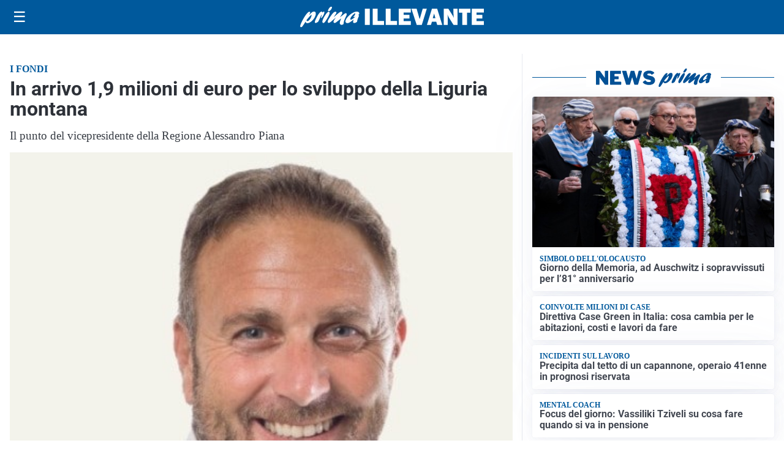

--- FILE ---
content_type: image/svg+xml
request_url: https://format.netweek.it/media/loghi/il-cuore-del-territorio.svg
body_size: 4601
content:
<?xml version="1.0" encoding="UTF-8"?>
<svg id="Livello_1" data-name="Livello 1" xmlns="http://www.w3.org/2000/svg" viewBox="0 0 637.24 81.21">
  <defs>
    <style>
      .cls-1 {
        fill: #1d1d1b;
      }
    </style>
  </defs>
  <path class="cls-1" d="M8.91,72.36v1.11c.08.43.12.82.12,1.17,0,.62-.26,1.11-.79,1.46s-1.26.53-2.2.53c-2.03,0-3.54-.33-4.54-1-1-.66-1.49-1.68-1.49-3.05,0-1.72,1.37-7.32,4.1-16.82,2.73-9.49,6.37-21.17,10.9-35.04.19-.59.49-1.48.88-2.7C19.47,6.64,22.95.94,26.31.94c.78,0,1.76.47,2.93,1.41s1.76,1.84,1.76,2.7c0,.27-.61,1.84-1.82,4.69-8.01,19.22-14.77,40.1-20.27,62.64Z"/>
  <path class="cls-1" d="M24.59,62.52c-.35.08-.63.14-.82.18s-.35.06-.47.06c-.7,0-1.3-.36-1.79-1.08-.49-.72-.73-1.49-.73-2.31,0-.59.66-.98,1.99-1.17s2.46-.76,3.4-1.7c2.27-8.63,4.69-17.03,7.27-25.2,2.58-8.16,5.31-16.09,8.2-23.79-.04-.16-.07-.31-.09-.47-.02-.16-.03-.39-.03-.7,0-.98.67-1.93,2.02-2.87s2.65-1.41,3.9-1.41c1.64,0,3.31.83,5.01,2.49,1.7,1.66,2.55,3.17,2.55,4.54,0,3.48-2.21,10.15-6.62,20.01-4.41,9.86-10.1,20.01-17.05,30.44-.23,1.33-.41,2.53-.53,3.6s-.18,2.06-.18,2.96c0,2.62.24,4.47.73,5.57.49,1.09,1.28,1.64,2.37,1.64s2.23-.66,3.52-1.99,2.87-3.5,4.75-6.5c.74-1.17,1.55-2.59,2.43-4.25s1.47-2.49,1.79-2.49c.39,0,.93.28,1.61.85.68.57,1.03,1.04,1.03,1.44,0,.04-.03.15-.09.32s-.15.38-.26.62c-2.27,4.45-3.97,7.56-5.1,9.32-1.13,1.76-2.23,3.18-3.28,4.28-1.25,1.21-2.45,2.09-3.6,2.64-1.15.55-2.39.82-3.72.82-2.15,0-4.11-1.08-5.89-3.22-1.78-2.15-2.67-4.55-2.67-7.21,0-.94.03-1.86.09-2.75s.15-1.78.26-2.64ZM32.44,52.09c5-9.41,9.1-18.22,12.3-26.43,3.2-8.2,4.8-13.48,4.8-15.82,0-.43-.1-.76-.29-1-.2-.23-.45-.35-.76-.35-.12,0-.37.06-.76.18-.16.04-.25.06-.29.06-3.28,8.36-6.17,16.15-8.67,23.38-2.5,7.23-4.61,13.89-6.33,19.98Z"/>
  <path class="cls-1" d="M121.27,3.34c3.05.86,5.47,2.19,7.27,3.98,1.8,1.8,2.7,3.75,2.7,5.86,0,1.52-.47,2.84-1.41,3.96s-1.99,1.67-3.16,1.67c-.98,0-1.72-.39-2.23-1.17-.51-.78-.94-2.44-1.29-4.98-.12-.94-.66-1.75-1.64-2.43-.98-.68-2.15-1.03-3.52-1.03-2.46,0-5.15,1.09-8.06,3.28-2.91,2.19-5.95,5.39-9.11,9.61-4.3,5.66-7.73,11.89-10.28,18.69-2.56,6.8-3.84,12.91-3.84,18.34,0,3.95.96,7.01,2.87,9.2,1.91,2.19,4.55,3.28,7.91,3.28,2.15,0,4.43-.41,6.86-1.23,2.42-.82,5.06-2.09,7.91-3.81,1.29-.78,2.97-1.93,5.04-3.46,2.07-1.52,3.52-2.29,4.34-2.29.31,0,.59.17.82.5s.35.73.35,1.2c0,.82-.52,1.88-1.55,3.19-1.04,1.31-2.51,2.72-4.42,4.25-3.05,2.42-6.14,4.31-9.29,5.65-3.15,1.35-5.97,2.02-8.47,2.02-6.45,0-11.56-1.69-15.35-5.07-3.79-3.38-5.68-7.94-5.68-13.68,0-5.08,1.58-11.51,4.75-19.31s7.54-15.87,13.12-24.23c3.4-5.04,6.52-8.86,9.38-11.46,2.85-2.6,5.33-3.9,7.44-3.9,1.25,0,2.59.28,4.01.85,1.43.57,2.94,1.4,4.54,2.49Z"/>
  <path class="cls-1" d="M142.24,65.62c-1.8,3.67-3.59,6.43-5.39,8.26-1.8,1.83-3.57,2.75-5.33,2.75-.94,0-1.78-.18-2.52-.53-.74-.35-1.46-.94-2.17-1.76-.82-.82-1.4-1.66-1.73-2.52-.33-.86-.5-1.89-.5-3.11,0-3.36.69-7.5,2.08-12.42,1.39-4.92,3.21-9.49,5.48-13.71.47-.94.99-1.61,1.55-2.02.57-.41,1.2-.62,1.9-.62,1.09,0,2.03.4,2.81,1.2.78.8,1.17,1.71,1.17,2.72,0,.27-.08.57-.23.88-.16.31-.41.66-.76,1.05-2.42,5-4.31,9.55-5.65,13.65s-2.02,7.27-2.02,9.49c0,1.17.16,2.01.47,2.52.31.51.84.76,1.58.76,1.56,0,3.49-2.16,5.77-6.47s5.13-11.12,8.53-20.42c.16-1.44.59-2.59,1.29-3.43.7-.84,1.58-1.26,2.64-1.26s2.06.41,3.02,1.23c.96.82,1.44,1.7,1.44,2.64,0,.23-.43,1.23-1.29,2.99-4.18,8.55-6.27,15.92-6.27,22.09,0,.98.1,1.76.29,2.34.19.59.45.88.76.88,1.25,0,2.61-1,4.07-2.99s3.11-5.08,4.95-9.26c.08-.2.18-.43.29-.7.51-1.21,1.09-1.82,1.76-1.82.39,0,.93.28,1.61.85.68.57,1.03,1.04,1.03,1.44,0,.55-.64,2.15-1.9,4.8-1.27,2.66-2.72,5.1-4.37,7.32-1.29,1.8-2.58,3.11-3.87,3.93s-2.72,1.23-4.28,1.23c-1.95,0-3.54-.78-4.78-2.34-1.23-1.56-1.85-3.63-1.85-6.21,0-.27.04-.72.12-1.35.08-.62.18-1.33.29-2.11Z"/>
  <path class="cls-1" d="M175.28,45.59l.23-.06c.74-.12,1.37-.18,1.88-.18,1.68,0,3.05.86,4.1,2.58,1.05,1.72,1.6,4,1.64,6.86,2.07-.62,3.96-2.01,5.68-4.16,1.72-2.15,2.83-3.22,3.34-3.22.59,0,1.05.15,1.41.44s.53.69.53,1.2c0,.62-.18,1.25-.53,1.88s-.9,1.33-1.64,2.11c-1.45,2.11-2.97,3.78-4.57,5.01-1.6,1.23-3.28,2-5.04,2.31-1.72,6.09-3.95,10.73-6.68,13.92-2.73,3.18-5.88,4.78-9.43,4.78-2.66,0-4.78-.87-6.36-2.61-1.58-1.74-2.37-4.11-2.37-7.12,0-2.62.64-5.77,1.93-9.46s3.01-7.22,5.16-10.58c1.21-1.91,2.41-3.35,3.6-4.31,1.19-.96,2.39-1.44,3.6-1.44.78,0,1.47.18,2.08.53.6.35,1.08.86,1.44,1.52ZM164.44,69.96c0,1.25.21,2.18.62,2.78s1.04.91,1.9.91c2.07,0,4.31-2.29,6.71-6.86s3.6-8.96,3.6-13.18c0-1.05-.2-1.88-.59-2.46-.39-.59-.92-.88-1.58-.88-1.95,0-4.22,2.26-6.8,6.77s-3.87,8.82-3.87,12.92Z"/>
  <path class="cls-1" d="M192.28,44.36c-.74-.47-1.27-.9-1.58-1.29-.31-.39-.47-.84-.47-1.35,0-1.25.7-2.48,2.11-3.69,1.41-1.21,2.95-1.82,4.63-1.82.86,0,1.57.24,2.14.73.57.49.85,1.08.85,1.79,0,.35-.05.8-.15,1.35-.1.55-.24,1.17-.44,1.88l3.98,1.17c.23-.43.56-.87.97-1.32.41-.45.91-.91,1.49-1.38.35-.12.66-.21.94-.26.27-.06.49-.09.64-.09.94,0,1.88.33,2.81,1,.94.66,1.41,1.37,1.41,2.11,0,.59-.2,1.15-.59,1.7-.39.55-1.04,1.17-1.93,1.88-2.5,4.14-4.39,8.07-5.65,11.78-1.27,3.71-1.9,7.03-1.9,9.96,0,.94.16,1.71.47,2.31.31.61.7.91,1.17.91,1.21,0,2.61-.94,4.19-2.81s3.23-4.57,4.95-8.09c.19-.39.45-.92.76-1.58.78-1.76,1.44-2.64,1.99-2.64.51,0,1,.21,1.46.64s.7.9.7,1.41c0,.59-.33,1.58-1,2.99-.66,1.41-1.58,3.05-2.75,4.92-2.46,3.98-4.52,6.68-6.18,8.09-1.66,1.41-3.47,2.11-5.42,2.11-2.23,0-3.97-.69-5.21-2.08-1.25-1.39-1.88-3.29-1.88-5.71s.4-5.22,1.2-8.41c.8-3.18,2.04-6.85,3.72-10.99l-3.22-1c-2.03,5.62-3.75,9.65-5.16,12.07s-2.7,3.63-3.87,3.63c-.47,0-.85-.16-1.14-.47s-.44-.74-.44-1.29c0-.16.27-.82.82-1.99,2.38-5.31,4.24-10.7,5.57-16.17Z"/>
  <path class="cls-1" d="M219.57,60.7c-.27,1.02-.48,2.04-.62,3.08-.14,1.04-.21,2.14-.21,3.31,0,2.23.3,3.92.91,5.07.6,1.15,1.49,1.73,2.67,1.73,2.19,0,4.78-1.37,7.76-4.1s5.6-6.19,7.82-10.37c.2-.35.47-.88.82-1.58.78-1.6,1.39-2.4,1.82-2.4s.84.22,1.23.67c.39.45.59.99.59,1.61,0,.78-.47,2.07-1.41,3.87s-2.19,3.71-3.75,5.74c-2.89,3.71-5.6,6.38-8.12,8-2.52,1.62-5.21,2.43-8.06,2.43-3.01,0-5.26-.87-6.77-2.61-1.5-1.74-2.26-4.35-2.26-7.82,0-3.67.87-8.07,2.61-13.18,1.74-5.12,3.96-9.65,6.65-13.59.86-1.25,1.79-2.21,2.78-2.87,1-.66,1.98-1,2.96-1,.55.04,1.06.15,1.55.32.49.18,1.06.48,1.73.91.55.16,1.25.35,2.11.59,2.34.63,3.52,2.03,3.52,4.22,0,4.92-1.39,9.43-4.16,13.54-2.77,4.1-5.65,6.15-8.61,6.15-.63,0-1.24-.15-1.85-.44-.61-.29-1.18-.71-1.73-1.26ZM223.79,58.65c1.29,0,2.57-1.43,3.84-4.28,1.27-2.85,1.9-5.66,1.9-8.44,0-.47-.15-.89-.44-1.26-.29-.37-.64-.56-1.03-.56-1.09,0-2.46,1.4-4.1,4.19-1.64,2.79-2.46,5.05-2.46,6.77,0,1.09.21,1.96.62,2.61s.97.97,1.67.97Z"/>
  <path class="cls-1" d="M282.97,69.49c-1.72,3.55-3.61,6.4-5.68,8.53-2.07,2.13-3.95,3.19-5.62,3.19-1.88,0-3.48-.97-4.8-2.9-1.33-1.93-1.99-4.33-1.99-7.18,0-3.75,1.08-7.94,3.22-12.57,2.15-4.63,4.98-8.76,8.5-12.39.98-.94,1.85-1.63,2.64-2.08.78-.45,1.54-.67,2.29-.67.9,0,1.88.28,2.96.85,1.07.57,2.22,1.4,3.43,2.49,1.37-3.87,3.08-8.89,5.16-15.06,3.87-11.44,6.66-17.17,8.38-17.17,1.29,0,2.35.26,3.19.79.84.53,1.26,1.18,1.26,1.96s-.72,2.7-2.17,5.74c-1.02,2.15-1.82,3.91-2.4,5.27-3.75,8.67-6.75,16.84-8.99,24.49-2.25,7.66-3.37,13.12-3.37,16.41,0,.74.11,1.33.32,1.76.21.43.52.64.91.64.66,0,1.49-.54,2.49-1.61s2.43-3.04,4.31-5.89c.39-.59.82-1.35,1.29-2.29.62-1.21,1.17-1.82,1.64-1.82.31,0,.59.11.82.32s.35.46.35.73c0,.47-.23,1.26-.7,2.37s-1.15,2.53-2.05,4.25c-1.76,3.36-3.38,5.76-4.86,7.21-1.49,1.44-3.07,2.17-4.75,2.17s-3.02-.66-4.01-1.96c-1-1.31-1.57-3.17-1.73-5.6ZM287.01,49.63c-.43-.55-.84-.94-1.23-1.17-.39-.23-.8-.35-1.23-.35-.94,0-2.01.62-3.22,1.88-1.21,1.25-2.72,3.26-4.51,6.04-1.91,2.97-3.43,6.04-4.54,9.2-1.11,3.16-1.67,5.86-1.67,8.09,0,.7.2,1.32.59,1.85.39.53.84.79,1.35.79,1.68,0,3.9-2.44,6.65-7.32s5.36-11.21,7.82-18.98Z"/>
  <path class="cls-1" d="M304,60.7c-.27,1.02-.48,2.04-.62,3.08-.14,1.04-.21,2.14-.21,3.31,0,2.23.3,3.92.91,5.07.61,1.15,1.49,1.73,2.67,1.73,2.19,0,4.78-1.37,7.76-4.1,2.99-2.73,5.6-6.19,7.82-10.37.2-.35.47-.88.82-1.58.78-1.6,1.39-2.4,1.82-2.4s.84.22,1.23.67c.39.45.59.99.59,1.61,0,.78-.47,2.07-1.41,3.87s-2.19,3.71-3.75,5.74c-2.89,3.71-5.6,6.38-8.12,8-2.52,1.62-5.21,2.43-8.06,2.43-3.01,0-5.26-.87-6.77-2.61-1.5-1.74-2.26-4.35-2.26-7.82,0-3.67.87-8.07,2.61-13.18,1.74-5.12,3.96-9.65,6.65-13.59.86-1.25,1.79-2.21,2.78-2.87,1-.66,1.98-1,2.96-1,.55.04,1.06.15,1.55.32.49.18,1.06.48,1.73.91.55.16,1.25.35,2.11.59,2.34.63,3.52,2.03,3.52,4.22,0,4.92-1.39,9.43-4.16,13.54-2.77,4.1-5.65,6.15-8.61,6.15-.62,0-1.24-.15-1.85-.44-.61-.29-1.18-.71-1.73-1.26ZM308.21,58.65c1.29,0,2.57-1.43,3.84-4.28,1.27-2.85,1.9-5.66,1.9-8.44,0-.47-.15-.89-.44-1.26-.29-.37-.64-.56-1.03-.56-1.09,0-2.46,1.4-4.1,4.19-1.64,2.79-2.46,5.05-2.46,6.77,0,1.09.21,1.96.62,2.61s.97.97,1.67.97Z"/>
  <path class="cls-1" d="M325.33,62.52c-.35.08-.62.14-.82.18s-.35.06-.47.06c-.7,0-1.3-.36-1.79-1.08-.49-.72-.73-1.49-.73-2.31,0-.59.67-.98,1.99-1.17s2.46-.76,3.4-1.7c2.26-8.63,4.69-17.03,7.27-25.2,2.58-8.16,5.31-16.09,8.2-23.79-.04-.16-.07-.31-.09-.47-.02-.16-.03-.39-.03-.7,0-.98.67-1.93,2.02-2.87s2.65-1.41,3.9-1.41c1.64,0,3.31.83,5.01,2.49,1.7,1.66,2.55,3.17,2.55,4.54,0,3.48-2.21,10.15-6.62,20.01-4.42,9.86-10.1,20.01-17.05,30.44-.23,1.33-.41,2.53-.53,3.6s-.18,2.06-.18,2.96c0,2.62.24,4.47.73,5.57.49,1.09,1.28,1.64,2.37,1.64s2.23-.66,3.52-1.99,2.87-3.5,4.75-6.5c.74-1.17,1.55-2.59,2.43-4.25s1.47-2.49,1.79-2.49c.39,0,.93.28,1.61.85.68.57,1.03,1.04,1.03,1.44,0,.04-.03.15-.09.32s-.15.38-.26.62c-2.27,4.45-3.96,7.56-5.1,9.32-1.13,1.76-2.23,3.18-3.28,4.28-1.25,1.21-2.45,2.09-3.6,2.64-1.15.55-2.39.82-3.72.82-2.15,0-4.11-1.08-5.89-3.22-1.78-2.15-2.67-4.55-2.67-7.21,0-.94.03-1.86.09-2.75s.15-1.78.26-2.64ZM333.18,52.09c5-9.41,9.1-18.22,12.3-26.43,3.2-8.2,4.8-13.48,4.8-15.82,0-.43-.1-.76-.29-1-.2-.23-.45-.35-.76-.35-.12,0-.37.06-.76.18-.16.04-.25.06-.29.06-3.28,8.36-6.17,16.15-8.67,23.38-2.5,7.23-4.61,13.89-6.33,19.98Z"/>
  <path class="cls-1" d="M406.83,12.83c-3.09.2-6.26.44-9.52.73-3.26.29-4.99.44-5.19.44-1.13,0-2.04-.45-2.72-1.35-.68-.9-1.03-2.09-1.03-3.57,0-1.25,3.61-2.4,10.84-3.46,7.23-1.05,15.98-1.58,26.25-1.58,5.16,0,8.74.32,10.75.97,2.01.64,3.02,1.77,3.02,3.37,0,.43-.12,1.07-.35,1.93-.04.16-.08.27-.12.35-4.53.2-8.58.41-12.13.64-3.55.23-6.66.51-9.32.82-4.42,12.85-8.37,24.73-11.87,35.62-3.5,10.9-6.06,19.26-7.71,25.08-.74,2.62-1.43,4.29-2.05,5.01-.62.72-1.54,1.08-2.75,1.08s-2.27-.35-3.05-1.05c-.78-.7-1.17-1.62-1.17-2.75,0-1.72,1.66-8.29,4.98-19.72,3.32-11.43,7.7-25.61,13.12-42.57Z"/>
  <path class="cls-1" d="M423.54,60.7c-.27,1.02-.48,2.04-.62,3.08-.14,1.04-.21,2.14-.21,3.31,0,2.23.3,3.92.91,5.07.61,1.15,1.49,1.73,2.67,1.73,2.19,0,4.78-1.37,7.76-4.1s5.6-6.19,7.82-10.37c.2-.35.47-.88.82-1.58.78-1.6,1.39-2.4,1.82-2.4s.84.22,1.23.67c.39.45.59.99.59,1.61,0,.78-.47,2.07-1.41,3.87s-2.19,3.71-3.75,5.74c-2.89,3.71-5.6,6.38-8.12,8-2.52,1.62-5.21,2.43-8.06,2.43-3.01,0-5.26-.87-6.77-2.61-1.5-1.74-2.26-4.35-2.26-7.82,0-3.67.87-8.07,2.61-13.18,1.74-5.12,3.96-9.65,6.65-13.59.86-1.25,1.79-2.21,2.78-2.87,1-.66,1.98-1,2.96-1,.55.04,1.06.15,1.55.32.49.18,1.06.48,1.73.91.55.16,1.25.35,2.11.59,2.34.63,3.52,2.03,3.52,4.22,0,4.92-1.39,9.43-4.16,13.54-2.77,4.1-5.65,6.15-8.61,6.15-.62,0-1.24-.15-1.85-.44-.61-.29-1.18-.71-1.73-1.26ZM427.76,58.65c1.29,0,2.57-1.43,3.84-4.28,1.27-2.85,1.9-5.66,1.9-8.44,0-.47-.15-.89-.44-1.26-.29-.37-.64-.56-1.03-.56-1.09,0-2.46,1.4-4.1,4.19-1.64,2.79-2.46,5.05-2.46,6.77,0,1.09.21,1.96.62,2.61s.97.97,1.67.97Z"/>
  <path class="cls-1" d="M447,44.36c-.74-.47-1.27-.9-1.58-1.29-.31-.39-.47-.84-.47-1.35,0-1.25.7-2.48,2.11-3.69,1.41-1.21,2.95-1.82,4.63-1.82.86,0,1.57.24,2.14.73.57.49.85,1.08.85,1.79,0,.35-.05.8-.15,1.35-.1.55-.24,1.17-.44,1.88l3.98,1.17c.23-.43.56-.87.97-1.32.41-.45.91-.91,1.49-1.38.35-.12.66-.21.94-.26.27-.06.49-.09.64-.09.94,0,1.88.33,2.81,1,.94.66,1.41,1.37,1.41,2.11,0,.59-.2,1.15-.59,1.7-.39.55-1.04,1.17-1.93,1.88-2.5,4.14-4.39,8.07-5.65,11.78-1.27,3.71-1.9,7.03-1.9,9.96,0,.94.16,1.71.47,2.31.31.61.7.91,1.17.91,1.21,0,2.61-.94,4.19-2.81s3.23-4.57,4.95-8.09c.2-.39.45-.92.76-1.58.78-1.76,1.44-2.64,1.99-2.64.51,0,1,.21,1.46.64s.7.9.7,1.41c0,.59-.33,1.58-1,2.99-.67,1.41-1.58,3.05-2.75,4.92-2.46,3.98-4.52,6.68-6.18,8.09-1.66,1.41-3.47,2.11-5.42,2.11-2.23,0-3.96-.69-5.21-2.08-1.25-1.39-1.88-3.29-1.88-5.71s.4-5.22,1.2-8.41c.8-3.18,2.04-6.85,3.72-10.99l-3.22-1c-2.03,5.62-3.75,9.65-5.16,12.07s-2.7,3.63-3.87,3.63c-.47,0-.85-.16-1.14-.47s-.44-.74-.44-1.29c0-.16.27-.82.82-1.99,2.38-5.31,4.24-10.7,5.57-16.17Z"/>
  <path class="cls-1" d="M472.89,44.36c-.74-.47-1.27-.9-1.58-1.29-.31-.39-.47-.84-.47-1.35,0-1.25.7-2.48,2.11-3.69,1.41-1.21,2.95-1.82,4.63-1.82.86,0,1.57.24,2.14.73.57.49.85,1.08.85,1.79,0,.35-.05.8-.15,1.35-.1.55-.24,1.17-.44,1.88l3.98,1.17c.23-.43.56-.87.97-1.32.41-.45.91-.91,1.49-1.38.35-.12.66-.21.94-.26.27-.06.49-.09.64-.09.94,0,1.88.33,2.81,1,.94.66,1.41,1.37,1.41,2.11,0,.59-.2,1.15-.59,1.7-.39.55-1.04,1.17-1.93,1.88-2.5,4.14-4.39,8.07-5.65,11.78-1.27,3.71-1.9,7.03-1.9,9.96,0,.94.16,1.71.47,2.31.31.61.7.91,1.17.91,1.21,0,2.61-.94,4.19-2.81s3.23-4.57,4.95-8.09c.2-.39.45-.92.76-1.58.78-1.76,1.44-2.64,1.99-2.64.51,0,1,.21,1.46.64s.7.9.7,1.41c0,.59-.33,1.58-1,2.99-.67,1.41-1.58,3.05-2.75,4.92-2.46,3.98-4.52,6.68-6.18,8.09-1.66,1.41-3.47,2.11-5.42,2.11-2.23,0-3.96-.69-5.21-2.08-1.25-1.39-1.88-3.29-1.88-5.71s.4-5.22,1.2-8.41c.8-3.18,2.04-6.85,3.72-10.99l-3.22-1c-2.03,5.62-3.75,9.65-5.16,12.07s-2.7,3.63-3.87,3.63c-.47,0-.85-.16-1.14-.47s-.44-.74-.44-1.29c0-.16.27-.82.82-1.99,2.38-5.31,4.24-10.7,5.57-16.17Z"/>
  <path class="cls-1" d="M500.02,76.76c-2.07,0-3.72-.88-4.95-2.64s-1.85-4.16-1.85-7.21c0-3.55.59-7.62,1.76-12.19s2.34-7.69,3.52-9.38c.47-.74,1.21-1.33,2.23-1.76,1.02-.43,2.15-.64,3.4-.64.7,0,1.26.17,1.67.5.41.33.62.81.62,1.44,0,.23-.27,1.05-.82,2.46l-.88,2.34-.76,2.17c-3.32,9.06-4.98,14.77-4.98,17.11,0,.9.17,1.56.5,1.99.33.43.85.64,1.55.64,1.02,0,2.48-.98,4.39-2.93,1.91-1.95,3.81-4.49,5.68-7.62.23-.43.57-1.05,1-1.88.66-1.29,1.17-1.93,1.52-1.93.47,0,.95.22,1.44.67.49.45.73.99.73,1.61,0,.27-.68,1.56-2.05,3.87-.67,1.13-1.19,2.03-1.58,2.7-2.27,3.87-4.34,6.61-6.21,8.23-1.88,1.62-3.85,2.43-5.92,2.43ZM504.59,39.84c-1.21,0-2.19-.31-2.93-.94-.74-.62-1.11-1.48-1.11-2.58,0-1.44.76-2.65,2.29-3.6,1.52-.96,3.11-1.44,4.75-1.44,1.05,0,1.85.25,2.37.76.53.51.79,1.25.79,2.23,0,1.41-.64,2.69-1.9,3.84-1.27,1.15-2.69,1.73-4.25,1.73Z"/>
  <path class="cls-1" d="M520.02,30.47c-2.15.16-4.08.27-5.8.35-1.72.08-2.99.12-3.81.12-1.68,0-2.98-.27-3.9-.82-.92-.55-1.38-1.31-1.38-2.29,0-.9.98-1.58,2.93-2.05,1.95-.47,6.74-1,14.36-1.58,1.29-4.1,2.32-6.7,3.11-7.79.78-1.09,1.8-1.64,3.05-1.64,1.02,0,1.87.22,2.55.64.68.43,1.03.98,1.03,1.64-1.29,2.93-2.13,5.2-2.52,6.8,1.99-.16,3.9-.27,5.71-.35,1.82-.08,3.47-.12,4.95-.12,3.67,0,6.25.27,7.73.82,1.48.55,2.23,1.48,2.23,2.81,0,.47-.23.8-.7,1-.47.2-1.5.29-3.11.29-1.8,0-4.83.19-9.11.56-4.28.37-7.53.64-9.76.79-3.16,8.4-5.67,16.17-7.53,23.32-1.86,7.15-2.78,12.36-2.78,15.64,0,1.09.18,1.95.56,2.58.37.62.87.94,1.49.94.98,0,2.11-.64,3.4-1.93s2.64-3.12,4.04-5.51c1.02-1.76,2-3.78,2.96-6.06.96-2.29,1.61-3.43,1.96-3.43.74,0,1.41.23,1.99.7s.88,1,.88,1.58c0,.82-.72,2.67-2.17,5.54-1.45,2.87-3.24,5.73-5.39,8.58-1.25,1.72-2.66,3.03-4.22,3.93-1.56.9-3.2,1.35-4.92,1.35-1.95,0-3.52-.85-4.69-2.55s-1.76-3.99-1.76-6.88c0-3.44.74-8.33,2.23-14.68,1.48-6.35,3.61-13.78,6.39-22.29Z"/>
  <path class="cls-1" d="M546.09,45.59l.23-.06c.74-.12,1.37-.18,1.88-.18,1.68,0,3.05.86,4.1,2.58,1.05,1.72,1.6,4,1.64,6.86,2.07-.62,3.96-2.01,5.68-4.16,1.72-2.15,2.83-3.22,3.34-3.22.59,0,1.05.15,1.41.44s.53.69.53,1.2c0,.62-.18,1.25-.53,1.88s-.9,1.33-1.64,2.11c-1.45,2.11-2.97,3.78-4.57,5.01-1.6,1.23-3.28,2-5.04,2.31-1.72,6.09-3.95,10.73-6.68,13.92-2.73,3.18-5.88,4.78-9.43,4.78-2.66,0-4.78-.87-6.36-2.61-1.58-1.74-2.37-4.11-2.37-7.12,0-2.62.64-5.77,1.93-9.46s3.01-7.22,5.16-10.58c1.21-1.91,2.41-3.35,3.6-4.31,1.19-.96,2.39-1.44,3.6-1.44.78,0,1.47.18,2.08.53.61.35,1.08.86,1.44,1.52ZM535.25,69.96c0,1.25.21,2.18.62,2.78s1.04.91,1.9.91c2.07,0,4.31-2.29,6.71-6.86s3.6-8.96,3.6-13.18c0-1.05-.2-1.88-.59-2.46-.39-.59-.92-.88-1.58-.88-1.95,0-4.22,2.26-6.8,6.77s-3.87,8.82-3.87,12.92Z"/>
  <path class="cls-1" d="M563.08,44.36c-.74-.47-1.27-.9-1.58-1.29-.31-.39-.47-.84-.47-1.35,0-1.25.7-2.48,2.11-3.69,1.41-1.21,2.95-1.82,4.63-1.82.86,0,1.57.24,2.14.73.57.49.85,1.08.85,1.79,0,.35-.05.8-.15,1.35-.1.55-.24,1.17-.44,1.88l3.98,1.17c.23-.43.56-.87.97-1.32.41-.45.91-.91,1.49-1.38.35-.12.66-.21.94-.26.27-.06.49-.09.64-.09.94,0,1.88.33,2.81,1,.94.66,1.41,1.37,1.41,2.11,0,.59-.2,1.15-.59,1.7-.39.55-1.04,1.17-1.93,1.88-2.5,4.14-4.39,8.07-5.65,11.78-1.27,3.71-1.9,7.03-1.9,9.96,0,.94.16,1.71.47,2.31.31.61.7.91,1.17.91,1.21,0,2.61-.94,4.19-2.81s3.23-4.57,4.95-8.09c.2-.39.45-.92.76-1.58.78-1.76,1.44-2.64,1.99-2.64.51,0,1,.21,1.46.64s.7.9.7,1.41c0,.59-.33,1.58-1,2.99-.67,1.41-1.58,3.05-2.75,4.92-2.46,3.98-4.52,6.68-6.18,8.09-1.66,1.41-3.47,2.11-5.42,2.11-2.23,0-3.96-.69-5.21-2.08-1.25-1.39-1.88-3.29-1.88-5.71s.4-5.22,1.2-8.41c.8-3.18,2.04-6.85,3.72-10.99l-3.22-1c-2.03,5.62-3.75,9.65-5.16,12.07s-2.7,3.63-3.87,3.63c-.47,0-.85-.16-1.14-.47s-.44-.74-.44-1.29c0-.16.27-.82.82-1.99,2.38-5.31,4.24-10.7,5.57-16.17Z"/>
  <path class="cls-1" d="M590.22,76.76c-2.07,0-3.72-.88-4.95-2.64s-1.85-4.16-1.85-7.21c0-3.55.59-7.62,1.76-12.19s2.34-7.69,3.52-9.38c.47-.74,1.21-1.33,2.23-1.76,1.02-.43,2.15-.64,3.4-.64.7,0,1.26.17,1.67.5.41.33.62.81.62,1.44,0,.23-.27,1.05-.82,2.46-.35.94-.64,1.72-.88,2.34l-.76,2.17c-3.32,9.06-4.98,14.77-4.98,17.11,0,.9.17,1.56.5,1.99.33.43.85.64,1.55.64,1.02,0,2.48-.98,4.39-2.93,1.91-1.95,3.81-4.49,5.68-7.62.23-.43.57-1.05,1-1.88.66-1.29,1.17-1.93,1.52-1.93.47,0,.95.22,1.44.67.49.45.73.99.73,1.61,0,.27-.68,1.56-2.05,3.87-.67,1.13-1.19,2.03-1.58,2.7-2.27,3.87-4.34,6.61-6.21,8.23-1.88,1.62-3.85,2.43-5.92,2.43ZM594.79,39.84c-1.21,0-2.19-.31-2.93-.94-.74-.62-1.11-1.48-1.11-2.58,0-1.44.76-2.65,2.29-3.6,1.52-.96,3.11-1.44,4.75-1.44,1.05,0,1.85.25,2.37.76.53.51.79,1.25.79,2.23,0,1.41-.64,2.69-1.9,3.84-1.27,1.15-2.69,1.73-4.25,1.73Z"/>
  <path class="cls-1" d="M618.43,45.59l.23-.06c.74-.12,1.37-.18,1.88-.18,1.68,0,3.05.86,4.1,2.58,1.05,1.72,1.6,4,1.64,6.86,2.07-.62,3.96-2.01,5.68-4.16,1.72-2.15,2.83-3.22,3.34-3.22.59,0,1.05.15,1.41.44s.53.69.53,1.2c0,.62-.18,1.25-.53,1.88s-.9,1.33-1.64,2.11c-1.45,2.11-2.97,3.78-4.57,5.01-1.6,1.23-3.28,2-5.04,2.31-1.72,6.09-3.95,10.73-6.68,13.92-2.73,3.18-5.88,4.78-9.43,4.78-2.66,0-4.78-.87-6.36-2.61-1.58-1.74-2.37-4.11-2.37-7.12,0-2.62.64-5.77,1.93-9.46s3.01-7.22,5.16-10.58c1.21-1.91,2.41-3.35,3.6-4.31,1.19-.96,2.39-1.44,3.6-1.44.78,0,1.47.18,2.08.53.61.35,1.08.86,1.44,1.52ZM607.59,69.96c0,1.25.21,2.18.62,2.78s1.04.91,1.9.91c2.07,0,4.31-2.29,6.71-6.86s3.6-8.96,3.6-13.18c0-1.05-.2-1.88-.59-2.46-.39-.59-.92-.88-1.58-.88-1.95,0-4.22,2.26-6.8,6.77s-3.87,8.82-3.87,12.92Z"/>
</svg>